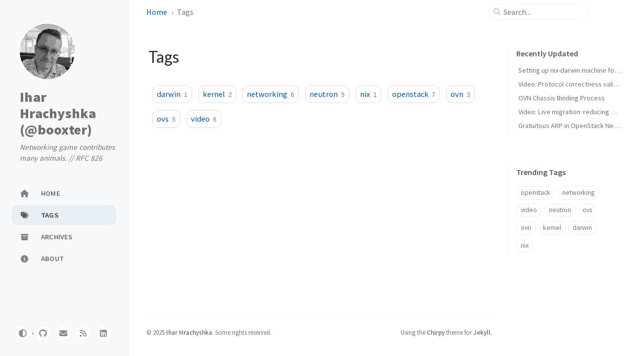

--- FILE ---
content_type: text/html; charset=utf-8
request_url: http://ihar.dev/tags/
body_size: 3854
content:
<!doctype html><html lang="en" ><head><meta http-equiv="Content-Type" content="text/html; charset=UTF-8"><meta name="theme-color" media="(prefers-color-scheme: light)" content="#f7f7f7"><meta name="theme-color" media="(prefers-color-scheme: dark)" content="#1b1b1e"><meta name="mobile-web-app-capable" content="yes"><meta name="apple-mobile-web-app-status-bar-style" content="black-translucent"><meta name="viewport" content="width=device-width, user-scalable=no initial-scale=1, shrink-to-fit=no, viewport-fit=cover" ><meta name="generator" content="Jekyll v4.4.1" /><meta property="og:title" content="Tags" /><meta property="og:locale" content="en" /><meta name="description" content="Ihar’s Blog. Open Source, OpenStack, Kubernetes, Open vSwitch, OVN, Linux, Nix, Red Hat." /><meta property="og:description" content="Ihar’s Blog. Open Source, OpenStack, Kubernetes, Open vSwitch, OVN, Linux, Nix, Red Hat." /><link rel="canonical" href="https://ihar.dev/tags/" /><meta property="og:url" content="https://ihar.dev/tags/" /><meta property="og:site_name" content="Ihar Hrachyshka (@booxter)" /><meta property="og:type" content="article" /><meta property="article:published_time" content="2025-07-12T18:07:42-04:00" /><meta property="og:image" content="https://ihar.dev/og-image.png" /><meta name="twitter:card" content="summary_large_image" /><meta property="twitter:image" content="https://ihar.dev/og-image.png" /><meta property="twitter:title" content="Tags" /> <script type="application/ld+json"> {"@context":"https://schema.org","@type":"BlogPosting","dateModified":"2025-07-12T18:07:42-04:00","datePublished":"2025-07-12T18:07:42-04:00","description":"Ihar’s Blog. Open Source, OpenStack, Kubernetes, Open vSwitch, OVN, Linux, Nix, Red Hat.","headline":"Tags","mainEntityOfPage":{"@type":"WebPage","@id":"https://ihar.dev/tags/"},"url":"https://ihar.dev/tags/"}</script><title>Tags | Ihar Hrachyshka (@booxter)</title><link rel="apple-touch-icon" sizes="180x180" href="/assets/img/favicons/apple-touch-icon.png"><link rel="icon" type="image/png" sizes="32x32" href="/assets/img/favicons/favicon-32x32.png"><link rel="icon" type="image/png" sizes="16x16" href="/assets/img/favicons/favicon-16x16.png"><link rel="manifest" href="/assets/img/favicons/site.webmanifest"><link rel="shortcut icon" href="/assets/img/favicons/favicon.ico"><meta name="apple-mobile-web-app-title" content="Ihar Hrachyshka (@booxter)"><meta name="application-name" content="Ihar Hrachyshka (@booxter)"><meta name="msapplication-TileColor" content="#da532c"><meta name="msapplication-config" content="/assets/img/favicons/browserconfig.xml"><meta name="theme-color" content="#ffffff"><link rel="preconnect" href="https://fonts.googleapis.com" ><link rel="dns-prefetch" href="https://fonts.googleapis.com" ><link rel="preconnect" href="https://fonts.gstatic.com" crossorigin><link rel="dns-prefetch" href="https://fonts.gstatic.com" ><link rel="preconnect" href="https://cdn.jsdelivr.net" ><link rel="dns-prefetch" href="https://cdn.jsdelivr.net" ><link rel="stylesheet" href="/assets/css/jekyll-theme-chirpy.css"><link rel="stylesheet" href="https://fonts.googleapis.com/css2?family=Lato:wght@300;400&family=Source+Sans+Pro:wght@400;600;700;900&display=swap"><link rel="stylesheet" href="https://cdn.jsdelivr.net/npm/@fortawesome/fontawesome-free@6.7.1/css/all.min.css"> <script src="/assets/js/dist/theme.min.js"></script> <script defer src="https://cdn.jsdelivr.net/combine/npm/simple-jekyll-search@1.10.0/dest/simple-jekyll-search.min.js"></script> <script defer src="/assets/js/dist/commons.min.js"></script> <script defer src="/app.min.js?baseurl=&register=" ></script><body><aside aria-label="Sidebar" id="sidebar" class="d-flex flex-column align-items-end"><header class="profile-wrapper"> <a href="/" id="avatar" class="rounded-circle"><img src="/ava.jpg" width="112" height="112" alt="avatar" onerror="this.style.display='none'"></a> <a class="site-title d-block" href="/">Ihar Hrachyshka (@booxter)</a><p class="site-subtitle fst-italic mb-0">Networking game contributes many animals. // RFC 826</p></header><nav class="flex-column flex-grow-1 w-100 ps-0"><ul class="nav"><li class="nav-item"> <a href="/" class="nav-link"> <i class="fa-fw fas fa-home"></i> <span>HOME</span> </a><li class="nav-item active"> <a href="/tags/" class="nav-link"> <i class="fa-fw fas fa-tags"></i> <span>TAGS</span> </a><li class="nav-item"> <a href="/archives/" class="nav-link"> <i class="fa-fw fas fa-archive"></i> <span>ARCHIVES</span> </a><li class="nav-item"> <a href="/about/" class="nav-link"> <i class="fa-fw fas fa-info-circle"></i> <span>ABOUT</span> </a></ul></nav><div class="sidebar-bottom d-flex flex-wrap align-items-center w-100"> <button type="button" class="btn btn-link nav-link" aria-label="Switch Mode" id="mode-toggle"> <i class="fas fa-adjust"></i> </button> <span class="icon-border"></span> <a href="https://github.com/booxter" aria-label="github" target="_blank" rel="noopener noreferrer" > <i class="fab fa-github"></i> </a> <a href="javascript:location.href = 'mailto:' + ['me','ihar.dev'].join('@')" aria-label="email" > <i class="fas fa-envelope"></i> </a> <a href="/feed.xml" aria-label="rss" > <i class="fas fa-rss"></i> </a> <a href="https://www.linkedin.com/in/ihar-hrachyshka-52349923a/" aria-label="linkedin" target="_blank" rel="noopener noreferrer" > <i class="fab fa-linkedin"></i> </a></div></aside><div id="main-wrapper" class="d-flex justify-content-center"><div class="container d-flex flex-column px-xxl-5"><header id="topbar-wrapper" class="flex-shrink-0" aria-label="Top Bar"><div id="topbar" class="d-flex align-items-center justify-content-between px-lg-3 h-100" ><nav id="breadcrumb" aria-label="Breadcrumb"> <span> <a href="/">Home</a> </span> <span>Tags</span></nav><button type="button" id="sidebar-trigger" class="btn btn-link" aria-label="Sidebar"> <i class="fas fa-bars fa-fw"></i> </button><div id="topbar-title"> Tags</div><button type="button" id="search-trigger" class="btn btn-link" aria-label="Search"> <i class="fas fa-search fa-fw"></i> </button> <search id="search" class="align-items-center ms-3 ms-lg-0"> <i class="fas fa-search fa-fw"></i> <input class="form-control" id="search-input" type="search" aria-label="search" autocomplete="off" placeholder="Search..." > </search> <button type="button" class="btn btn-link text-decoration-none" id="search-cancel">Cancel</button></div></header><div class="row flex-grow-1"><main aria-label="Main Content" class="col-12 col-lg-11 col-xl-9 px-md-4"><article class="px-1"><h1 class="dynamic-title"> Tags</h1><div class="content"><div id="tags" class="d-flex flex-wrap mx-xl-2"><div> <a class="tag" href="/tags/darwin/"> darwin<span class="text-muted">1</span> </a></div><div> <a class="tag" href="/tags/kernel/"> kernel<span class="text-muted">2</span> </a></div><div> <a class="tag" href="/tags/networking/"> networking<span class="text-muted">6</span> </a></div><div> <a class="tag" href="/tags/neutron/"> neutron<span class="text-muted">5</span> </a></div><div> <a class="tag" href="/tags/nix/"> nix<span class="text-muted">1</span> </a></div><div> <a class="tag" href="/tags/openstack/"> openstack<span class="text-muted">7</span> </a></div><div> <a class="tag" href="/tags/ovn/"> ovn<span class="text-muted">3</span> </a></div><div> <a class="tag" href="/tags/ovs/"> ovs<span class="text-muted">5</span> </a></div><div> <a class="tag" href="/tags/video/"> video<span class="text-muted">6</span> </a></div></div></div></article></main><aside aria-label="Panel" id="panel-wrapper" class="col-xl-3 ps-2 text-muted"><div class="access"><section id="access-lastmod"><h2 class="panel-heading">Recently Updated</h2><ul class="content list-unstyled ps-0 pb-1 ms-1 mt-2"><li class="text-truncate lh-lg"> <a href="/posts/nix-darwin-community-builders/">Setting up nix-darwin machine for community builders</a><li class="text-truncate lh-lg"> <a href="/posts/fmt_pkt-ovn-testsuite/">Video: Protocol correctness validation in OVS/OVN test suites</a><li class="text-truncate lh-lg"> <a href="/posts/ovn-chassis-binding-walkthru/">OVN Chassis Binding Process</a><li class="text-truncate lh-lg"> <a href="/posts/ovsconf-live-migration-ovn-multi-chassis-binding/">Video: Live migration: reducing downtime with OVN multi chassis bindings</a><li class="text-truncate lh-lg"> <a href="/posts/garp-neutron-war-story/">Gratuitous ARP in OpenStack Neutron with ML2/OVS - Part 2</a></ul></section><section><h2 class="panel-heading">Trending Tags</h2><div class="d-flex flex-wrap mt-3 mb-1 me-3"> <a class="post-tag btn btn-outline-primary" href="/tags/openstack/">openstack</a> <a class="post-tag btn btn-outline-primary" href="/tags/networking/">networking</a> <a class="post-tag btn btn-outline-primary" href="/tags/video/">video</a> <a class="post-tag btn btn-outline-primary" href="/tags/neutron/">neutron</a> <a class="post-tag btn btn-outline-primary" href="/tags/ovs/">ovs</a> <a class="post-tag btn btn-outline-primary" href="/tags/ovn/">ovn</a> <a class="post-tag btn btn-outline-primary" href="/tags/kernel/">kernel</a> <a class="post-tag btn btn-outline-primary" href="/tags/darwin/">darwin</a> <a class="post-tag btn btn-outline-primary" href="/tags/nix/">nix</a></div></section></div></aside></div><div class="row"><div id="tail-wrapper" class="col-12 col-lg-11 col-xl-9 px-md-4"><footer aria-label="Site Info" class=" d-flex flex-column justify-content-center text-muted flex-lg-row justify-content-lg-between align-items-lg-center pb-lg-3 " ><p>© <time>2025</time> <a href="https://github.com/booxter">Ihar Hrachyshka</a>. <span data-bs-toggle="tooltip" data-bs-placement="top" title="Except where otherwise noted, the blog posts on this site are licensed under the Creative Commons Attribution 4.0 International (CC BY 4.0) License by the author." >Some rights reserved.</span></p><p>Using the <a data-bs-toggle="tooltip" data-bs-placement="top" title="v7.3.0" href="https://github.com/cotes2020/jekyll-theme-chirpy" target="_blank" rel="noopener" >Chirpy</a> theme for <a href="https://jekyllrb.com" target="_blank" rel="noopener">Jekyll</a>.</p></footer></div></div><div id="search-result-wrapper" class="d-flex justify-content-center d-none"><div class="col-11 content"><div id="search-hints"><section><h2 class="panel-heading">Trending Tags</h2><div class="d-flex flex-wrap mt-3 mb-1 me-3"> <a class="post-tag btn btn-outline-primary" href="/tags/openstack/">openstack</a> <a class="post-tag btn btn-outline-primary" href="/tags/networking/">networking</a> <a class="post-tag btn btn-outline-primary" href="/tags/video/">video</a> <a class="post-tag btn btn-outline-primary" href="/tags/neutron/">neutron</a> <a class="post-tag btn btn-outline-primary" href="/tags/ovs/">ovs</a> <a class="post-tag btn btn-outline-primary" href="/tags/ovn/">ovn</a> <a class="post-tag btn btn-outline-primary" href="/tags/kernel/">kernel</a> <a class="post-tag btn btn-outline-primary" href="/tags/darwin/">darwin</a> <a class="post-tag btn btn-outline-primary" href="/tags/nix/">nix</a></div></section></div><div id="search-results" class="d-flex flex-wrap justify-content-center text-muted mt-3"></div></div></div></div><aside aria-label="Scroll to Top"> <button id="back-to-top" type="button" class="btn btn-lg btn-box-shadow"> <i class="fas fa-angle-up"></i> </button></aside></div><div id="mask" class="d-none position-fixed w-100 h-100 z-1"></div><aside id="notification" class="toast" role="alert" aria-live="assertive" aria-atomic="true" data-bs-animation="true" data-bs-autohide="false" ><div class="toast-header"> <button type="button" class="btn-close ms-auto" data-bs-dismiss="toast" aria-label="Close" ></button></div><div class="toast-body text-center pt-0"><p class="px-2 mb-3">A new version of content is available.</p><button type="button" class="btn btn-primary" aria-label="Update"> Update </button></div></aside><script> document.addEventListener('DOMContentLoaded', () => { SimpleJekyllSearch({ searchInput: document.getElementById('search-input'), resultsContainer: document.getElementById('search-results'), json: '/assets/js/data/search.json', searchResultTemplate: '<article class="px-1 px-sm-2 px-lg-4 px-xl-0"><header><h2><a href="{url}">{title}</a></h2><div class="post-meta d-flex flex-column flex-sm-row text-muted mt-1 mb-1"> {categories} {tags}</div></header><p>{content}</p></article>', noResultsText: '<p class="mt-5">Oops! No results found.</p>', templateMiddleware: function(prop, value, template) { if (prop === 'categories') { if (value === '') { return `${value}`; } else { return `<div class="me-sm-4"><i class="far fa-folder fa-fw"></i>${value}</div>`; } } if (prop === 'tags') { if (value === '') { return `${value}`; } else { return `<div><i class="fa fa-tag fa-fw"></i>${value}</div>`; } } } }); }); </script>


--- FILE ---
content_type: application/javascript; charset=utf-8
request_url: http://ihar.dev/app.min.js?baseurl=&register=
body_size: 5129
content:
/*!
 * jekyll-theme-chirpy v7.3.0 | © 2019 Cotes Chung | MIT Licensed | https://github.com/cotes2020/jekyll-theme-chirpy/
 */
!function(){"use strict";const e=new Map;var t={set(t,n,r){e.has(t)||e.set(t,new Map);const o=e.get(t);o.has(n)||0===o.size?o.set(n,r):console.error("Bootstrap doesn't allow more than one instance per element. Bound instance: ".concat(Array.from(o.keys())[0],"."))},get:(t,n)=>e.has(t)&&e.get(t).get(n)||null,remove(t,n){if(!e.has(t))return;const r=e.get(t);r.delete(n),0===r.size&&e.delete(t)}};const n="transitionend",r=e=>(e&&window.CSS&&window.CSS.escape&&(e=e.replace(/#([^\s"#']+)/g,((e,t)=>"#".concat(CSS.escape(t))))),e),o=e=>!(!e||"object"!=typeof e)&&(void 0!==e.jquery&&(e=e[0]),void 0!==e.nodeType),i=e=>o(e)?e.jquery?e[0]:e:"string"==typeof e&&e.length>0?document.querySelector(r(e)):null,s=e=>!e||e.nodeType!==Node.ELEMENT_NODE||(!!e.classList.contains("disabled")||(void 0!==e.disabled?e.disabled:e.hasAttribute("disabled")&&"false"!==e.getAttribute("disabled"))),c=()=>window.jQuery&&!document.body.hasAttribute("data-bs-no-jquery")?window.jQuery:null,a=[],l=function(e){let t=arguments.length>1&&void 0!==arguments[1]?arguments[1]:[],n=arguments.length>2&&void 0!==arguments[2]?arguments[2]:e;return"function"==typeof e?e.call(...t):n},u=function(e,t){if(!(!(arguments.length>2&&void 0!==arguments[2])||arguments[2]))return void l(e);const r=(e=>{if(!e)return 0;let{transitionDuration:t,transitionDelay:n}=window.getComputedStyle(e);const r=Number.parseFloat(t),o=Number.parseFloat(n);return r||o?(t=t.split(",")[0],n=n.split(",")[0],1e3*(Number.parseFloat(t)+Number.parseFloat(n))):0})(t)+5;let o=!1;const i=r=>{let{target:s}=r;s===t&&(o=!0,t.removeEventListener(n,i),l(e))};t.addEventListener(n,i),setTimeout((()=>{o||t.dispatchEvent(new Event(n))}),r)},f=/[^.]*(?=\..*)\.|.*/,d=/\..*/,h=/::\d+$/,g={};let m=1;const p={mouseenter:"mouseover",mouseleave:"mouseout"},b=new Set(["click","dblclick","mouseup","mousedown","contextmenu","mousewheel","DOMMouseScroll","mouseover","mouseout","mousemove","selectstart","selectend","keydown","keypress","keyup","orientationchange","touchstart","touchmove","touchend","touchcancel","pointerdown","pointermove","pointerup","pointerleave","pointercancel","gesturestart","gesturechange","gestureend","focus","blur","change","reset","select","submit","focusin","focusout","load","unload","beforeunload","resize","move","DOMContentLoaded","readystatechange","error","abort","scroll"]);function v(e,t){return t&&"".concat(t,"::").concat(m++)||e.uidEvent||m++}function y(e){const t=v(e);return e.uidEvent=t,g[t]=g[t]||{},g[t]}function _(e,t){let n=arguments.length>2&&void 0!==arguments[2]?arguments[2]:null;return Object.values(e).find((e=>e.callable===t&&e.delegationSelector===n))}function E(e,t,n){const r="string"==typeof t,o=r?n:t||n;let i=j(e);return b.has(i)||(i=e),[r,o,i]}function w(e,t,n,r,o){if("string"!=typeof t||!e)return;let[i,s,c]=E(t,n,r);if(t in p){const e=e=>function(t){if(!t.relatedTarget||t.relatedTarget!==t.delegateTarget&&!t.delegateTarget.contains(t.relatedTarget))return e.call(this,t)};s=e(s)}const a=y(e),l=a[c]||(a[c]={}),u=_(l,s,i?n:null);if(u)return void(u.oneOff=u.oneOff&&o);const d=v(s,t.replace(f,"")),h=i?function(e,t,n){return function r(o){const i=e.querySelectorAll(t);for(let{target:s}=o;s&&s!==this;s=s.parentNode)for(const c of i)if(c===s)return C(o,{delegateTarget:s}),r.oneOff&&A.off(e,o.type,t,n),n.apply(s,[o])}}(e,n,s):function(e,t){return function n(r){return C(r,{delegateTarget:e}),n.oneOff&&A.off(e,r.type,t),t.apply(e,[r])}}(e,s);h.delegationSelector=i?n:null,h.callable=s,h.oneOff=o,h.uidEvent=d,l[d]=h,e.addEventListener(c,h,i)}function O(e,t,n,r,o){const i=_(t[n],r,o);i&&(e.removeEventListener(n,i,Boolean(o)),delete t[n][i.uidEvent])}function S(e,t,n,r){const o=t[n]||{};for(const[i,s]of Object.entries(o))i.includes(r)&&O(e,t,n,s.callable,s.delegationSelector)}function j(e){return e=e.replace(d,""),p[e]||e}const A={on(e,t,n,r){w(e,t,n,r,!1)},one(e,t,n,r){w(e,t,n,r,!0)},off(e,t,n,r){if("string"!=typeof t||!e)return;const[o,i,s]=E(t,n,r),c=s!==t,a=y(e),l=a[s]||{},u=t.startsWith(".");if(void 0===i){if(u)for(const n of Object.keys(a))S(e,a,n,t.slice(1));for(const[n,r]of Object.entries(l)){const o=n.replace(h,"");c&&!t.includes(o)||O(e,a,s,r.callable,r.delegationSelector)}}else{if(!Object.keys(l).length)return;O(e,a,s,i,o?n:null)}},trigger(e,t,n){if("string"!=typeof t||!e)return null;const r=c();let o=null,i=!0,s=!0,a=!1;t!==j(t)&&r&&(o=r.Event(t,n),r(e).trigger(o),i=!o.isPropagationStopped(),s=!o.isImmediatePropagationStopped(),a=o.isDefaultPrevented());const l=C(new Event(t,{bubbles:i,cancelable:!0}),n);return a&&l.preventDefault(),s&&e.dispatchEvent(l),l.defaultPrevented&&o&&o.preventDefault(),l}};function C(e){let t=arguments.length>1&&void 0!==arguments[1]?arguments[1]:{};for(const[n,r]of Object.entries(t))try{e[n]=r}catch(t){Object.defineProperty(e,n,{configurable:!0,get:()=>r})}return e}function T(e,t,n){return(t=function(e){var t=function(e,t){if("object"!=typeof e||!e)return e;var n=e[Symbol.toPrimitive];if(void 0!==n){var r=n.call(e,t);if("object"!=typeof r)return r;throw new TypeError("@@toPrimitive must return a primitive value.")}return("string"===t?String:Number)(e)}(e,"string");return"symbol"==typeof t?t:t+""}(t))in e?Object.defineProperty(e,t,{value:n,enumerable:!0,configurable:!0,writable:!0}):e[t]=n,e}function N(e,t){var n=Object.keys(e);if(Object.getOwnPropertySymbols){var r=Object.getOwnPropertySymbols(e);t&&(r=r.filter((function(t){return Object.getOwnPropertyDescriptor(e,t).enumerable}))),n.push.apply(n,r)}return n}function D(e){for(var t=1;t<arguments.length;t++){var n=null!=arguments[t]?arguments[t]:{};t%2?N(Object(n),!0).forEach((function(t){T(e,t,n[t])})):Object.getOwnPropertyDescriptors?Object.defineProperties(e,Object.getOwnPropertyDescriptors(n)):N(Object(n)).forEach((function(t){Object.defineProperty(e,t,Object.getOwnPropertyDescriptor(n,t))}))}return e}function L(e){if("true"===e)return!0;if("false"===e)return!1;if(e===Number(e).toString())return Number(e);if(""===e||"null"===e)return null;if("string"!=typeof e)return e;try{return JSON.parse(decodeURIComponent(e))}catch(t){return e}}function I(e){return e.replace(/[A-Z]/g,(e=>"-".concat(e.toLowerCase())))}const k={setDataAttribute(e,t,n){e.setAttribute("data-bs-".concat(I(t)),n)},removeDataAttribute(e,t){e.removeAttribute("data-bs-".concat(I(t)))},getDataAttributes(e){if(!e)return{};const t={},n=Object.keys(e.dataset).filter((e=>e.startsWith("bs")&&!e.startsWith("bsConfig")));for(const r of n){let n=r.replace(/^bs/,"");n=n.charAt(0).toLowerCase()+n.slice(1),t[n]=L(e.dataset[r])}return t},getDataAttribute:(e,t)=>L(e.getAttribute("data-bs-".concat(I(t))))};class P{static get Default(){return{}}static get DefaultType(){return{}}static get NAME(){throw new Error('You have to implement the static method "NAME", for each component!')}_getConfig(e){return e=this._mergeConfigObj(e),e=this._configAfterMerge(e),this._typeCheckConfig(e),e}_configAfterMerge(e){return e}_mergeConfigObj(e,t){const n=o(t)?k.getDataAttribute(t,"config"):{};return D(D(D(D({},this.constructor.Default),"object"==typeof n?n:{}),o(t)?k.getDataAttributes(t):{}),"object"==typeof e?e:{})}_typeCheckConfig(e){let t=arguments.length>1&&void 0!==arguments[1]?arguments[1]:this.constructor.DefaultType;for(const[r,i]of Object.entries(t)){const t=e[r],s=o(t)?"element":null==(n=t)?"".concat(n):Object.prototype.toString.call(n).match(/\s([a-z]+)/i)[1].toLowerCase();if(!new RegExp(i).test(s))throw new TypeError("".concat(this.constructor.NAME.toUpperCase(),': Option "').concat(r,'" provided type "').concat(s,'" but expected type "').concat(i,'".'))}var n}}class M extends P{constructor(e,n){super(),(e=i(e))&&(this._element=e,this._config=this._getConfig(n),t.set(this._element,this.constructor.DATA_KEY,this))}dispose(){t.remove(this._element,this.constructor.DATA_KEY),A.off(this._element,this.constructor.EVENT_KEY);for(const e of Object.getOwnPropertyNames(this))this[e]=null}_queueCallback(e,t){u(e,t,!(arguments.length>2&&void 0!==arguments[2])||arguments[2])}_getConfig(e){return e=this._mergeConfigObj(e,this._element),e=this._configAfterMerge(e),this._typeCheckConfig(e),e}static getInstance(e){return t.get(i(e),this.DATA_KEY)}static getOrCreateInstance(e){let t=arguments.length>1&&void 0!==arguments[1]?arguments[1]:{};return this.getInstance(e)||new this(e,"object"==typeof t?t:null)}static get VERSION(){return"5.3.6"}static get DATA_KEY(){return"bs.".concat(this.NAME)}static get EVENT_KEY(){return".".concat(this.DATA_KEY)}static eventName(e){return"".concat(e).concat(this.EVENT_KEY)}}const K=e=>{let t=e.getAttribute("data-bs-target");if(!t||"#"===t){let n=e.getAttribute("href");if(!n||!n.includes("#")&&!n.startsWith("."))return null;n.includes("#")&&!n.startsWith("#")&&(n="#".concat(n.split("#")[1])),t=n&&"#"!==n?n.trim():null}return t?t.split(",").map((e=>r(e))).join(","):null},q={find(e){let t=arguments.length>1&&void 0!==arguments[1]?arguments[1]:document.documentElement;return[].concat(...Element.prototype.querySelectorAll.call(t,e))},findOne(e){let t=arguments.length>1&&void 0!==arguments[1]?arguments[1]:document.documentElement;return Element.prototype.querySelector.call(t,e)},children:(e,t)=>[].concat(...e.children).filter((e=>e.matches(t))),parents(e,t){const n=[];let r=e.parentNode.closest(t);for(;r;)n.push(r),r=r.parentNode.closest(t);return n},prev(e,t){let n=e.previousElementSibling;for(;n;){if(n.matches(t))return[n];n=n.previousElementSibling}return[]},next(e,t){let n=e.nextElementSibling;for(;n;){if(n.matches(t))return[n];n=n.nextElementSibling}return[]},focusableChildren(e){const t=["a","button","input","textarea","select","details","[tabindex]",'[contenteditable="true"]'].map((e=>"".concat(e,':not([tabindex^="-"])'))).join(",");return this.find(t,e).filter((e=>!s(e)&&(e=>{if(!o(e)||0===e.getClientRects().length)return!1;const t="visible"===getComputedStyle(e).getPropertyValue("visibility"),n=e.closest("details:not([open])");if(!n)return t;if(n!==e){const t=e.closest("summary");if(t&&t.parentNode!==n)return!1;if(null===t)return!1}return t})(e)))},getSelectorFromElement(e){const t=K(e);return t&&q.findOne(t)?t:null},getElementFromSelector(e){const t=K(e);return t?q.findOne(t):null},getMultipleElementsFromSelector(e){const t=K(e);return t?q.find(t):[]}},x=".".concat("bs.toast"),W="mouseover".concat(x),Y="mouseout".concat(x),F="focusin".concat(x),R="focusout".concat(x),V="hide".concat(x),Q="hidden".concat(x),z="show".concat(x),B="shown".concat(x),H="hide",U="show",G="showing",J={animation:"boolean",autohide:"boolean",delay:"number"},Z={animation:!0,autohide:!0,delay:5e3};class $ extends M{constructor(e,t){super(e,t),this._timeout=null,this._hasMouseInteraction=!1,this._hasKeyboardInteraction=!1,this._setListeners()}static get Default(){return Z}static get DefaultType(){return J}static get NAME(){return"toast"}show(){if(A.trigger(this._element,z).defaultPrevented)return;this._clearTimeout(),this._config.animation&&this._element.classList.add("fade");this._element.classList.remove(H),this._element.offsetHeight,this._element.classList.add(U,G),this._queueCallback((()=>{this._element.classList.remove(G),A.trigger(this._element,B),this._maybeScheduleHide()}),this._element,this._config.animation)}hide(){if(!this.isShown())return;if(A.trigger(this._element,V).defaultPrevented)return;this._element.classList.add(G),this._queueCallback((()=>{this._element.classList.add(H),this._element.classList.remove(G,U),A.trigger(this._element,Q)}),this._element,this._config.animation)}dispose(){this._clearTimeout(),this.isShown()&&this._element.classList.remove(U),super.dispose()}isShown(){return this._element.classList.contains(U)}_maybeScheduleHide(){this._config.autohide&&(this._hasMouseInteraction||this._hasKeyboardInteraction||(this._timeout=setTimeout((()=>{this.hide()}),this._config.delay)))}_onInteraction(e,t){switch(e.type){case"mouseover":case"mouseout":this._hasMouseInteraction=t;break;case"focusin":case"focusout":this._hasKeyboardInteraction=t}if(t)return void this._clearTimeout();const n=e.relatedTarget;this._element===n||this._element.contains(n)||this._maybeScheduleHide()}_setListeners(){A.on(this._element,W,(e=>this._onInteraction(e,!0))),A.on(this._element,Y,(e=>this._onInteraction(e,!1))),A.on(this._element,F,(e=>this._onInteraction(e,!0))),A.on(this._element,R,(e=>this._onInteraction(e,!1)))}_clearTimeout(){clearTimeout(this._timeout),this._timeout=null}static jQueryInterface(e){return this.each((function(){const t=$.getOrCreateInstance(this,e);if("string"==typeof e){if(void 0===t[e])throw new TypeError('No method named "'.concat(e,'"'));t[e](this)}}))}}var X,ee;if(function(e){let t=arguments.length>1&&void 0!==arguments[1]?arguments[1]:"hide";const n="click.dismiss".concat(e.EVENT_KEY),r=e.NAME;A.on(document,n,'[data-bs-dismiss="'.concat(r,'"]'),(function(n){if(["A","AREA"].includes(this.tagName)&&n.preventDefault(),s(this))return;const o=q.getElementFromSelector(this)||this.closest(".".concat(r));e.getOrCreateInstance(o)[t]()}))}($),X=$,ee=()=>{const e=c();if(e){const t=X.NAME,n=e.fn[t];e.fn[t]=X.jQueryInterface,e.fn[t].Constructor=X,e.fn[t].noConflict=()=>(e.fn[t]=n,X.jQueryInterface)}},"loading"===document.readyState?(a.length||document.addEventListener("DOMContentLoaded",(()=>{for(const e of a)e()})),a.push(ee)):ee(),"serviceWorker"in navigator){const e=new URL(document.currentScript.src),t=e.searchParams.get("register"),n=e.searchParams.get("baseurl");if(t){const e="".concat(n,"/sw.min.js"),t=document.getElementById("notification"),r=t.querySelector(".toast-body>button"),o=$.getOrCreateInstance(t);navigator.serviceWorker.register(e).then((e=>{e.waiting&&o.show(),e.addEventListener("updatefound",(()=>{e.installing.addEventListener("statechange",(()=>{e.waiting&&navigator.serviceWorker.controller&&o.show()}))})),r.addEventListener("click",(()=>{e.waiting&&e.waiting.postMessage("SKIP_WAITING"),o.hide()}))}));let i=!1;navigator.serviceWorker.addEventListener("controllerchange",(()=>{i||(window.location.reload(),i=!0)}))}else navigator.serviceWorker.getRegistrations().then((function(e){for(let t of e)t.unregister()}))}}();
